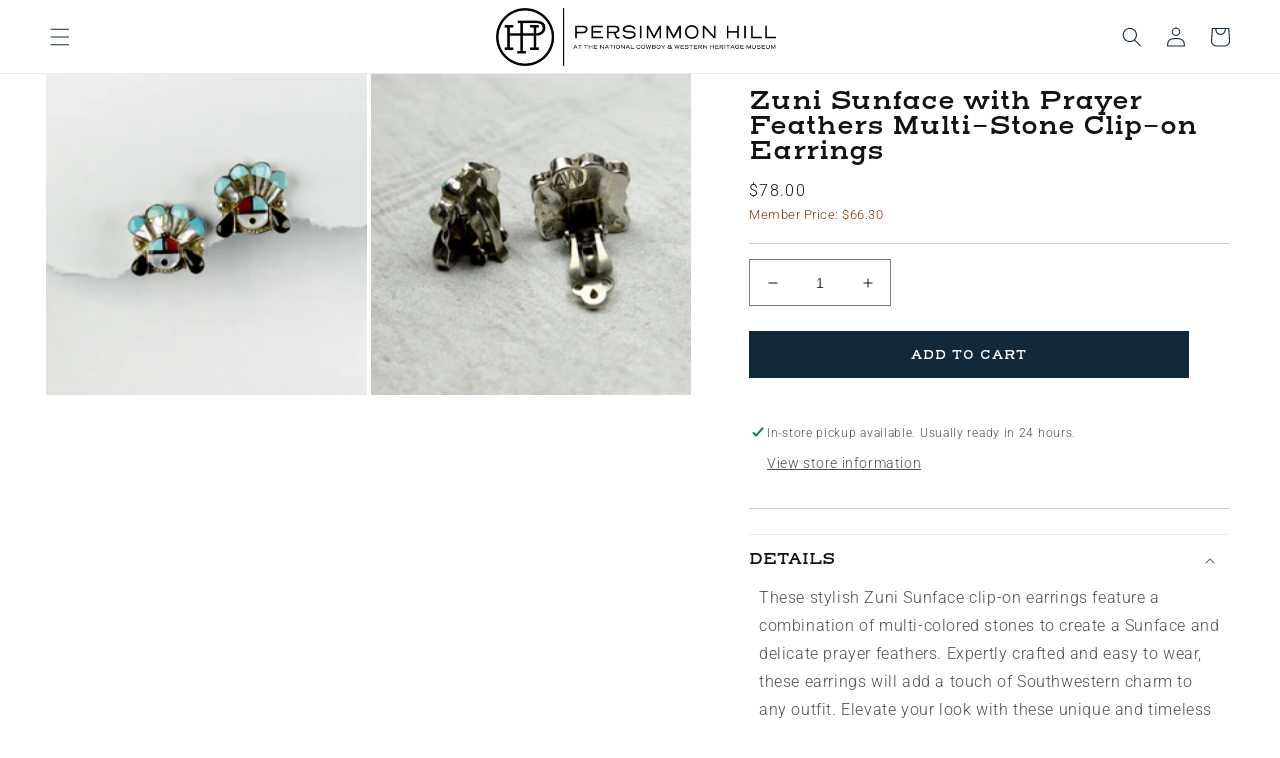

--- FILE ---
content_type: text/css
request_url: https://persimmonhillstore.com/cdn/shop/t/6/assets/component-price.css?v=8613007846899522781760035034
body_size: -39
content:
/** Shopify CDN: Minification failed

Line 108:12 Expected ":"

**/
.price {
 font-size: clamp(1.2rem, 2vw + 0.8rem, 1.6rem) !important;
  letter-spacing: 0.1rem;
  line-height: calc(1 + 0.5 / var(--font-body-scale));
  color: rgb(var(--color-foreground));
}

.price > * {
  display: inline-block;
  vertical-align: top;
}

.price.price--unavailable {
  visibility: hidden;
}

.price--end {
  text-align: right;
}

.price .price-item {
  display: inline-block;
  margin: 0 1rem 0 0;
}

.price__regular .price-item--regular {
  margin-right: 0;
}

.price:not(.price--show-badge) .price-item--last:last-of-type {
  margin: 0;
}

@media screen and (min-width: 750px) {
  .price {
    margin-bottom: 0;
  }
}

.price--large {
 font-size: clamp(1.2rem, 2vw + 0.8rem, 1.6rem) !important;
  line-height: calc(1 + 0.5 / var(--font-body-scale));
  letter-spacing: 0.13rem;
}

@media screen and (min-width: 750px) {
  .price--large {
 font-size: clamp(1.2rem, 2vw + 0.8rem, 1.6rem) !important;
  }
}

.price--sold-out .price__availability,
.price__regular {
  display: block;
}

.price__sale,
.price__availability,
.price .price__badge-sale,
.price .price__badge-sold-out,
.price--on-sale .price__regular,
.price--on-sale .price__availability {
  display: none;
}

.price--sold-out .price__badge-sold-out,
.price--on-sale .price__badge-sale {
  display: inline-block;
}

.price--on-sale .price__sale {
  display: initial;
  flex-direction: row;
  flex-wrap: wrap;
}

.price--center {
  display: initial;
  justify-content: center;
}

.price--on-sale .price-item--regular {
  text-decoration: line-through;
  color: rgba(var(--color-foreground), 0.75);
  font-size: clamp(1.2rem, 2vw + 0.8rem, 1.6rem) !important;
}
/* Sale price (actual discounted price) */
.price--on-sale .price-item--sale {
  color: #843207; /* Red/orange to stand out */
   font-size: clamp(1.2rem, 2vw + 0.8rem, 1.6rem) !important;
}
.unit-price {
  display: block;
  font-size: clamp(1.2rem, 2vw + 0.8rem, 1.6rem) !important;
  letter-spacing: 0.04rem;
  line-height: calc(1 + 0.2 / var(--font-body-scale));
  margin-top: 0.2rem;
  text-transform: uppercase;
  color: rgba(var(--color-foreground), 0.7);
}
.price-item--savings {
  color: #843207; 
   marginTop = "5px";
font-size: clamp(1.2rem, 2vw + 0.8rem, 1.6rem) !important;
}

--- FILE ---
content_type: text/css
request_url: https://persimmonhillstore.com/cdn/shop/t/6/assets/section-rich-text.css?v=170107681956537745991759872692
body_size: -147
content:
.rich-text{z-index:1;overflow:hidden}.rich-text__wrapper{display:flex;justify-content:center;position:relative;width:100%}.rich-text .ph-icon{position:absolute;left:-4rem;top:-2rem;width:50vw;z-index:0}.rich-text .ph-icon .ph-svg-icon{width:100%;height:auto;fill:rgba(var(--color-base-dark-tan-accent),.15)}.rich-text:not(.rich-text--full-width) .rich-text__wrapper{margin:auto;width:100%}.rich-text__blocks{width:100%}@media screen and (min-width: 750px){.rich-text .ph-icon{top:-4rem;max-width:500px}}@media screen and (min-width: 750px){.rich-text__wrapper{width:100%}.rich-text__wrapper--left{justify-content:flex-start}.rich-text__wrapper--right{justify-content:flex-end}.rich-text__blocks{max-width:100%}}@media screen and (min-width: 990px){.rich-text__blocks{max-width:100%}}.rich-text__blocks *{overflow-wrap:break-word}.rich-text__blocks>*{margin-top:0;margin-bottom:0}.rich-text__blocks>*+*{margin-top:2rem}.rich-text__blocks>*+a{margin-top:3rem}.rich-text__buttons{display:inline-flex;justify-content:center;flex-wrap:wrap;gap:1rem;width:100%;max-width:45rem;word-break:break-word}.rich-text__buttons--multiple>*{flex-grow:1;min-width:22rem}.rich-text__buttons+.rich-text__buttons{margin-top:1rem}.rich-text__blocks.left .rich-text__buttons{justify-content:flex-start}.rich-text__blocks.right .rich-text__buttons{justify-content:flex-end}.box{width:100%;display:block;--size: 25px;-webkit-mask:conic-gradient(at var(--size) var(--size),#000 270deg,#0000 0) 0 0/calc(100% - var(--size)) calc(100% - var(--size))}.box-outer{position:relative;display:block;padding:1rem;--size: 25px;-webkit-mask:conic-gradient(at var(--size) var(--size),#000 270deg,#0000 0) 0 0/calc(100% - var(--size)) calc(100% - var(--size))}.box-inner{height:100%;display:block;padding:.5rem;--size: 25px;-webkit-mask:conic-gradient(at var(--size) var(--size),#000 270deg,#0000 0) 0 0/calc(100% - var(--size)) calc(100% - var(--size))}.box-content{padding:3rem;text-align:center}.box-content p{margin-bottom:1.5rem!important}.border-box-style{position:relative;z-index:10}
/*# sourceMappingURL=/cdn/shop/t/6/assets/section-rich-text.css.map?v=170107681956537745991759872692 */
